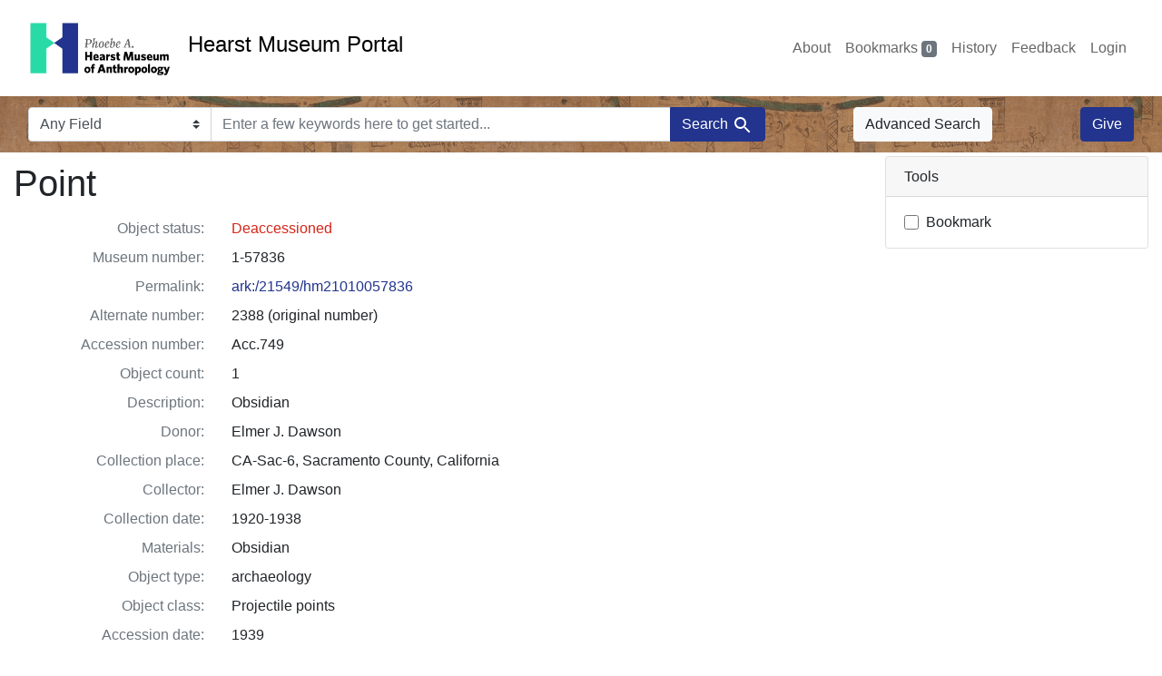

--- FILE ---
content_type: text/html; charset=utf-8
request_url: https://portal.hearstmuseum.berkeley.edu/catalog/ac014751-71bc-4e9e-b183-11686427537c
body_size: 4905
content:

<!DOCTYPE html>
<html class="no-js" lang="en">
  <head>
    <!-- Google tag (gtag.js) -->
    <!-- CS-9131 -->
    <script async src="https://www.googletagmanager.com/gtag/js?id=G-NZEBDB60GQ"></script>
    <script>
      window.dataLayer = window.dataLayer || [];
      function gtag(){dataLayer.push(arguments);}
      gtag('js', new Date());

      gtag('config', 'G-NZEBDB60GQ');
    </script>

    <!-- HMP-380 -->
    <script async src='https://siteimproveanalytics.com/js/siteanalyze_6294756.js'></script>

    <meta charset="utf-8">
    <meta http-equiv="Content-Type" content="text/html; charset=utf-8">
    <meta name="viewport" content="width=device-width, initial-scale=1, shrink-to-fit=no">

    <!-- Internet Explorer use the highest version available -->
    <meta http-equiv="X-UA-Compatible" content="IE=edge">

    <title>Point - Hearst Museum Portal</title>
    <link href="https://portal.hearstmuseum.berkeley.edu/catalog/opensearch.xml" title="Hearst Museum Portal" type="application/opensearchdescription+xml" rel="search" />
    <link rel="icon" type="image/x-icon" href="/assets/favicon-d533effe18fa6d9a39460e538b0d08befe5c76c7491b9834ec5f980137926046.png" />
    <link rel="stylesheet" href="/assets/application-a6949ceb1e4aa59f889c76f4c1801e36e2585035c4b4cf80cdf3dd156b4411be.css" media="all" />
    <script src="/assets/application-259ee017fd9a8722ab452651f01d10bf484797daee30149bf2e2b61549316aa7.js"></script>

    <meta name="csrf-param" content="authenticity_token" />
<meta name="csrf-token" content="0gBJ9DN5RMCOBtnOj2s_0qjP1Izy0QISGzBx7GilC7YQ-XM-ldLfkG12BUnbRrRwXtGksFVEV2ooK2I8Rwx1yg" />
    <link rel="alternate" title="xml" type="application/xml" href="https://portal.hearstmuseum.berkeley.edu/catalog/ac014751-71bc-4e9e-b183-11686427537c.xml" />
<link rel="alternate" title="dc_xml" type="text/xml" href="https://portal.hearstmuseum.berkeley.edu/catalog/ac014751-71bc-4e9e-b183-11686427537c.dc_xml" />
<link rel="alternate" title="oai_dc_xml" type="text/xml" href="https://portal.hearstmuseum.berkeley.edu/catalog/ac014751-71bc-4e9e-b183-11686427537c.oai_dc_xml" />

    <meta name="twitter:card" content="summary">
<meta name="twitter:site" content="@hearstmuseum">
  <!-- <meta property="fb:app_id" content="foo"> -->
  <meta property="og:url"         content="https://portal.hearstmuseum.berkeley.edu/catalog/ac014751-71bc-4e9e-b183-11686427537c" />
  <meta property="og:type"        content="article" />
  <meta property="og:title"       content="Point" />
  <meta property="og:description" content="Obsidian" />
	<meta property="og:image"     content="/stockton_curve_sm.jpg" />
	<meta property="twitter:image:alt" content="'Stockton Curve', by Ishi"/>



  </head>
  <body class="blacklight-catalog blacklight-catalog-show">
    <nav id="skip-link" role="navigation" aria-label="Skip links">
      <a class="element-invisible element-focusable rounded-bottom py-2 px-3" data-turbolinks="false" href="#search_field">Skip to search</a>
      <a class="element-invisible element-focusable rounded-bottom py-2 px-3" data-turbolinks="false" href="#main-container">Skip to main content</a>
      
    </nav>
    <nav class="navbar navbar-expand-md navbar-light topbar" role="navigation">
  <div class="container-fluid pl-0">
    <a class="home-link" href="/" title="Hearst Museum collection portal homepage">
      <img class="header-logo" src="/header-logo-pahma.png" alt="Hearst Museum logo">
      <span href="/">Hearst Museum Portal</span>
    </a>
    <button class="navbar-toggler ml-3" type="button" data-toggle="collapse" data-bs-toggle="collapse" data-target="#user-util-collapse" data-bs-target="#user-util-collapse" aria-controls="user-util-collapse" aria-expanded="false" aria-label="Toggle navigation">
      <span class="navbar-toggler-icon"></span>
    </button>
    <div class="collapse navbar-collapse justify-content-end pl-3 pl-md-0" id="user-util-collapse">
      <div class="navbar-right">
  <ul aria-label="main navigation links" class="nav navbar-nav">
    <li class="nav-item"><a class="nav-link" target="_blank" href="https://hearstmuseum.berkeley.edu/about-portal/">About</a></li>
    
      <li><a id="bookmarks_nav" class="nav-link" href="/bookmarks">
  Bookmarks
<span class="badge badge-secondary bg-secondary" data-role='bookmark-counter'>0</span>
</a></li>

      <li><a aria-label="Search History" class="nav-link" href="/search_history">History</a>
</li>
    <li class="nav-item"><a class="nav-link" target="_blank" href="https://hearstmuseum.berkeley.edu/portal-feedback/">Feedback</a></li>

    <li class="nav-item">
      <a class="nav-link" href="/users/sign_in">Login</a>
    </li>
  </ul>
</div>

    </div>
  </div>
</nav>

<div class="navbar navbar-search navbar-light bg-light mb-1" style="background-image: url(/pahma_17-379a-c.png); width:100%" role="search">
  <div class="container-fluid">
    <form class="search-query-form" action="https://portal.hearstmuseum.berkeley.edu/" accept-charset="UTF-8" method="get">
  
    <label for="search-bar-search_field" class="sr-only visually-hidden">Search in</label>
  <div class="input-group">
    

      <select name="search_field" id="search-bar-search_field" class="custom-select form-select search-field" autocomplete="off"><option value="text">Any Field</option>
<option value="objmusno_s_lower">Museum number</option>
<option value="objaltnum_ss">Alternate number</option>
<option value="objaccno_ss">Accession number</option>
<option value="objname_txt">Object name</option>
<option value="objobjectclass_txt">Object class</option>
<option value="objdescr_txt">Description</option>
<option value="anonymousdonor_txt">Donor</option>
<option value="objfcp_txt">Collection place</option>
<option value="objpp_txt">Production place</option>
<option value="objassoccult_txt">Culture or time period</option>
<option value="objmaker_txt">Maker or artist</option>
<option value="objcollector_txt">Collector</option>
<option value="objcolldate_txt">Collection date</option>
<option value="objmaterials_txt">Materials</option>
<option value="taxon_txt">Taxon</option>
<option value="objpersondepicted_txt">Person depicted</option>
<option value="objplacedepicted_txt">Place depicted</option>
<option value="objculturedepicted_txt">Culture depicted</option>
<option value="objinscrtext_txt">Inscription</option>
<option value="objtype_txt">Object type</option>
<option value="objfilecode_txt">Function</option>
<option value="objcontextuse_txt">Context of use</option>
<option value="objkeelingser_txt">Keeling series</option>
<option value="objdept_txt">Department</option>
<option value="loan_info_txt">Loans</option></select>

    <input type="text" name="q" id="search-bar-q" placeholder="Enter a few keywords here to get started..." class="search-q q form-control rounded-0" autocomplete="on" aria-label="search for keywords" data-autocomplete-enabled="false" />

    <span class="input-group-append">
      
      <button class="btn btn-primary search-btn" type="submit" id="search-bar-search"><span class="submit-search-text">Search</span><span class="blacklight-icons blacklight-icon-search" aria-hidden="true"><?xml version="1.0"?>
<svg width="24" height="24" viewBox="0 0 24 24" role="img">
  <path fill="none" d="M0 0h24v24H0V0z"/>
  <path d="M15.5 14h-.79l-.28-.27C15.41 12.59 16 11.11 16 9.5 16 5.91 13.09 3 9.5 3S3 5.91 3 9.5 5.91 16 9.5 16c1.61 0 3.09-.59 4.23-1.57l.27.28v.79l5 4.99L20.49 19l-4.99-5zm-6 0C7.01 14 5 11.99 5 9.5S7.01 5 9.5 5 14 7.01 14 9.5 11.99 14 9.5 14z"/>
</svg>
</span></button>
    </span>
  </div>
</form>

      <a class="btn btn-light my-1" href="/advanced?id=ac014751-71bc-4e9e-b183-11686427537c">Advanced Search</a>
      <a class="btn btn-primary my-1" href="https://hearstmuseum.berkeley.edu/give/">Give</a>
    </div>
  </div>
</div>

  <main id="main-container" class="container-fluid" role="main" aria-label="Main content">
    

    <div class="row">
  <div class="col-md-12">
    <div id="main-flashes">
      <div class="flash_messages">
    
    
    
    
</div>

    </div>
  </div>
</div>


    <div class="row">
        <section class="col-lg-9 show-document">
    



<div id="document" data-document-id="ac014751-71bc-4e9e-b183-11686427537c" itemscope="itemscope" itemtype="http://schema.org/Thing" class="document">
  
        <div id="doc_ac014751-71bc-4e9e-b183-11686427537c">
      <h1 itemprop="name">Point</h1>



<dl class="document-metadata dl-invert row">
    <dt class="blacklight-deaccessioned_s col-md-3">    Object status:
</dt>
  <dd class="col-md-9 blacklight-deaccessioned_s">    <span class="text-danger">Deaccessioned</span>
</dd>

    <dt class="blacklight-objmusno_s col-md-3">    Museum number:
</dt>
  <dd class="col-md-9 blacklight-objmusno_s">    1-57836
</dd>

    <dt class="blacklight-objmusno_txt col-md-3">    Permalink:
</dt>
  <dd class="col-md-9 blacklight-objmusno_txt">    <a href="https://n2t.net/ark:/21549/hm21010057836">ark:/21549/hm21010057836</a>
</dd>

    <dt class="blacklight-objaltnum_ss col-md-3">    Alternate number:
</dt>
  <dd class="col-md-9 blacklight-objaltnum_ss">    2388 (original number)
</dd>

    <dt class="blacklight-objaccno_ss col-md-3">    Accession number:
</dt>
  <dd class="col-md-9 blacklight-objaccno_ss">    Acc.749
</dd>

    <dt class="blacklight-objcount_s col-md-3">    Object count:
</dt>
  <dd class="col-md-9 blacklight-objcount_s">    1
</dd>

    <dt class="blacklight-objdescr_s col-md-3">    Description:
</dt>
  <dd class="col-md-9 blacklight-objdescr_s">    Obsidian
</dd>

    <dt class="blacklight-anonymousdonor_ss col-md-3">    Donor:
</dt>
  <dd class="col-md-9 blacklight-anonymousdonor_ss">    Elmer J. Dawson
</dd>

    <dt class="blacklight-objfcp_s col-md-3">    Collection place:
</dt>
  <dd class="col-md-9 blacklight-objfcp_s">    CA-Sac-6, Sacramento County, California
</dd>

    <dt class="blacklight-objcollector_ss col-md-3">    Collector:
</dt>
  <dd class="col-md-9 blacklight-objcollector_ss">    Elmer J. Dawson
</dd>

    <dt class="blacklight-objcolldate_s col-md-3">    Collection date:
</dt>
  <dd class="col-md-9 blacklight-objcolldate_s">    1920-1938
</dd>

    <dt class="blacklight-objmaterials_ss col-md-3">    Materials:
</dt>
  <dd class="col-md-9 blacklight-objmaterials_ss">    Obsidian
</dd>

    <dt class="blacklight-objtype_s col-md-3">    Object type:
</dt>
  <dd class="col-md-9 blacklight-objtype_s">    archaeology
</dd>

    <dt class="blacklight-objobjectclass_ss col-md-3">    Object class:
</dt>
  <dd class="col-md-9 blacklight-objobjectclass_ss">    Projectile points
</dd>

    <dt class="blacklight-objaccdate_ss col-md-3">    Accession date:
</dt>
  <dd class="col-md-9 blacklight-objaccdate_ss">    1939
</dd>

    <dt class="blacklight-objdept_s col-md-3">    Department:
</dt>
  <dd class="col-md-9 blacklight-objdept_s">    Associated funerary objects
</dd>

    <dt class="blacklight-objdimensions_ss col-md-3">    Dimensions:
</dt>
  <dd class="col-md-9 blacklight-objdimensions_ss">    length 52 millimeters
</dd>

    <dt class="blacklight-loan_info_ss col-md-3">    Loans:
</dt>
  <dd class="col-md-9 blacklight-loan_info_ss">    S1991-1992 #28: Thomas N. Layton (April 13, 1992–April 21, 1992) and S1991-1992 #30: Indiana University Museum of Archaeology and Anthropology /Noel Justice (May 19, 1992–July 3, 1996)
</dd>

    <dt class="blacklight-card_ss col-md-3">    Legacy documentation:
</dt>
  <dd class="col-md-9 blacklight-card_ss">    <div><a href="https://webapps.cspace.berkeley.edu/pahma/imageserver/blobs/81545f2a-cb72-4ec6-b5a2/derivatives/OriginalJpeg/content" target="original" style="padding: 3px;" class="hrefclass d-inline-block"><img src="https://webapps.cspace.berkeley.edu/pahma/imageserver/blobs/81545f2a-cb72-4ec6-b5a2/derivatives/Medium/content" alt="Documentation associated with Hearst Museum object titled Point, accession number 1-57836, described as Obsidian" class="thumbclass"></img></a><a href="https://webapps.cspace.berkeley.edu/pahma/imageserver/blobs/f45d908e-8340-4eb9-b618/derivatives/OriginalJpeg/content" target="original" style="padding: 3px;" class="hrefclass d-inline-block"><img src="https://webapps.cspace.berkeley.edu/pahma/imageserver/blobs/f45d908e-8340-4eb9-b618/derivatives/Medium/content" alt="Documentation associated with Hearst Museum object titled Point, accession number 1-57836, described as Obsidian" class="thumbclass"></img></a></div>
</dd>

</dl>


    </div>

  
</div>


  </section>

  <section class="page-sidebar col-lg-3">
        <div class="card show-tools">
    <div class="card-header">
      <h2 class="mb-0 h6">Tools</h2>
    </div>
      <ul class="list-group list-group-flush">
      <li class="list-group-item bookmark">
          <form class="bookmark-toggle" data-doc-id="ac014751-71bc-4e9e-b183-11686427537c" data-present="In Bookmarks&lt;span class=&quot;sr-only&quot;&gt;: Point, museum number 1-57836&lt;/span&gt;" data-absent="Bookmark &lt;span class=&quot;sr-only&quot;&gt;Point, museum number 1-57836&lt;/span&gt;" data-inprogress="Saving..." action="/bookmarks/ac014751-71bc-4e9e-b183-11686427537c" accept-charset="UTF-8" method="post"><input type="hidden" name="_method" value="put" autocomplete="off" /><input type="hidden" name="authenticity_token" value="B-qq7OuoLy6Ygclo2jnHHHoGADi3mKu3HlAUn0UQsUUIUVAvsw9hbava3TW6nF2KJiCT-RNvL06hhbQKXs8Mrw" autocomplete="off" />
  <input type="submit" name="commit" value="Bookmark" id="bookmark_toggle_ac014751-71bc-4e9e-b183-11686427537c" class="bookmark-add btn btn-outline-secondary" data-disable-with="Bookmark" />
</form>


</li></ul>
  </div>




  </section>

    </div>
  </main>

    <script src="https://use.fontawesome.com/4c5d5212e2.js"></script>
<footer class="site-footer">
  <div class="container">
    <div class="row">
      <div class="col-sm-12 col-md-6 col-lg-3">
        <p class="footer-logo">
          <a href="https://hearstmuseum.berkeley.edu/" class="d-block">
            <img src="/pahma_footer-logo.svg" alt="Phoebe A. Hearst Museum of Anthropology">
          </a>
        </p>
        <p>Proudly located at:</p>
        <a href="http://www.berkeley.edu" class="d-block">
          <img class="berkeley-logo" src="/berkeley.svg" alt="University of California, Berkeley">
        </a>
      </div>
      <div class="col-sm-12 col-md-6 col-lg-3">
        <ul id="menu-footer-nav-items" aria-label="secondary navigation links">
          <li class="menu-item">
            <a href="https://hearstmuseum.berkeley.edu/about/" class="nav-link">About</a>
          </li>
          <li class="menu-item">
            <a href="https://hearstmuseum.berkeley.edu/events/" class="nav-link">Events</a>
          </li>
          <li class="menu-item">
            <a href="https://hearstmuseum.berkeley.edu/request-a-research-visit/" class="nav-link">Request A Research Visit</a>
          </li>
          <li class="menu-item">
            <a href="https://hearstmuseum.berkeley.edu/descendant-communities/" class="nav-link">Descendant Communities</a>
          </li>
          <li class="menu-item">
            <a href="https://hearstmuseum.berkeley.edu/policies-services-fees/" class="nav-link">Policies, Services <span aria-hidden="true">&amp;</span><span class="sr-only">and</span> Fees</a>
          </li>
        </ul>
      </div>
      <div class="col-sm-12 col-md-6 col-lg-3">
        <h2 class="h4">Contact</h2>
        <address>103 Anthropology and Art Practice Building #3712
          University of California, Berkeley
          Berkeley, CA 94720-3712
        </address>
        <a class="telephone" href="tel:+1-510-642-3682"><i class="fa fa-mobile" aria-hidden="true"></i>510-642-3682</a>
      </div>
      <div class="col-sm-12 col-md-6 col-lg-3">
        <h2 id="social-media-heading" class="h4">Connect</h2>
        <div class="social">
          <ul aria-labelledby="social-media-heading">
            <li>
              <a href="https://www.facebook.com/hearstmuseum/" class="nav-link" title="Facebook profile, Phoebe Hearst Museum "><i class="fa fa-facebook" aria-hidden="false" role="img" aria-label="Facebook"></i></a>
            </li>
            <li>
              <a href="https://twitter.com/hearstmuseum" class="nav-link" title="Twitter profile, Phoebe Hearst Museum"><i class="fa fa-twitter" aria-hidden="false" role="img" aria-label="Twitter"></i></a>
            </li>
            <li>
              <a href="https://www.instagram.com/hearstmuseum/" class="nav-link" title="Instagram profile, Phoebe Hearst Museum"><i class="fa fa-instagram" aria-hidden="false" role="img" aria-label="Instagram"></i></a>
            </li>
            <!-- <li><a href="#"><i class="fa fa-google-plus" aria-hidden="true"></i></a></li> -->
          </ul>
        </div>
        <div class="copyright">
          <p>
            &copy; 2026 The Regents of the University of California, all rights reserved.
            <a href="https://hearstmuseum.berkeley.edu/privacy-policy/">Privacy&nbsp;Policy</a>
          </p>
          <p>Committed to
            <a href="https://dap.berkeley.edu/get-help/report-web-accessibility-issue">accessibility</a>
            <span aria-hidden="true">&amp;</span><span class="sr-only">and</span>
            <a href="https://ophd.berkeley.edu/policies-and-procedures/nondiscrimination-policy-statement">nondiscrimination</a>.
          </p>
        </div>
      </div>
    </div>
  </div>
</footer>

    <div
  id="blacklight-modal"
  aria-hidden="true"
  aria-labelledby="modal-title"
  class="modal fade"
  role="dialog"
>
  <div id="focus-trap-begin"></div>
    <div class="modal-dialog modal-lg" role="document">
      <div class="modal-content">
      </div>
    </div>
  <div id="focus-trap-end"></div>
</div>

  </body>
</html>
